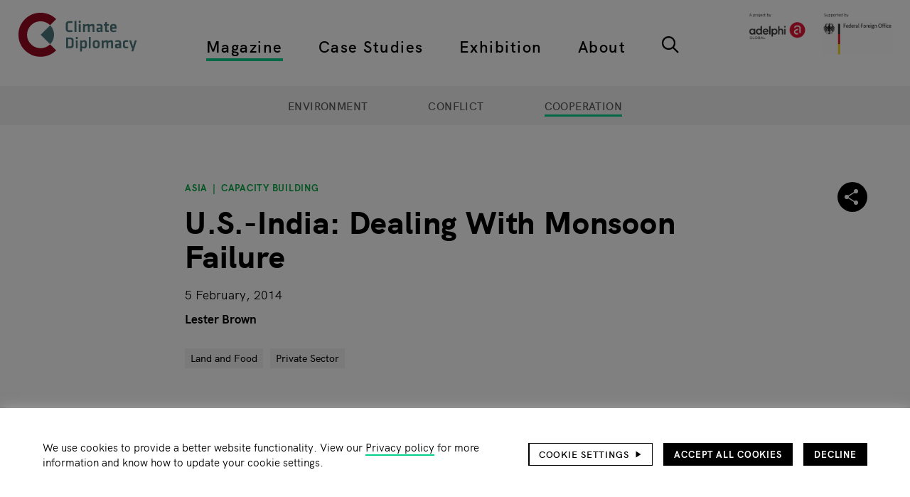

--- FILE ---
content_type: text/html; charset=UTF-8
request_url: https://climate-diplomacy.org/magazine/cooperation/us-india-dealing-monsoon-failure
body_size: 12902
content:
<!DOCTYPE html>
<html lang="en" dir="ltr" prefix="og: https://ogp.me/ns#">
  <head>
    <meta charset="utf-8" />
<noscript><style>form.antibot * :not(.antibot-message) { display: none !important; }</style>
</noscript><script>var _paq = _paq || [];(function(){var u=(("https:" == document.location.protocol) ? "https://matomo.adelphi.de/" : "https://matomo.adelphi.de/");_paq.push(["setSiteId", "23"]);_paq.push(["setTrackerUrl", u+"matomo.php"]);_paq.push(["setDoNotTrack", 1]);if (!window.matomo_search_results_active) {_paq.push(["trackPageView"]);}_paq.push(["setIgnoreClasses", ["no-tracking","colorbox"]]);_paq.push(["enableLinkTracking"]);var d=document,g=d.createElement("script"),s=d.getElementsByTagName("script")[0];g.type="text/javascript";g.defer=true;g.async=true;g.src=u+"matomo.js";s.parentNode.insertBefore(g,s);})();</script>
<link rel="canonical" href="https://climate-diplomacy.org/magazine/cooperation/us-india-dealing-monsoon-failure" />
<link rel="image_src" href="https://climate-diplomacy.org/themes/custom/climate/images/icons/climate-diplomacy.svg" />
<link rel="icon" href="https://climate-diplomacy.org/themes/custom/climate/images/favicon/favicon.ico" />
<link rel="icon" sizes="16x16" href="https://climate-diplomacy.org/themes/custom/climate/images/favicon/favicon-16x16.png" />
<link rel="icon" sizes="32x32" href="https://climate-diplomacy.org/themes/custom/climate/images/favicon/favicon-32x32.png" />
<link rel="apple-touch-icon" sizes="180x180" href="https://climate-diplomacy.org/themes/custom/climate/images/favicon/apple-touch-icon.png" />
<link rel="apple-touch-icon-precomposed" sizes="180x180" href="https://climate-diplomacy.org/themes/custom/climate/images/favicon/apple-touch-icon.png" />
<meta property="og:site_name" content="Climate-Diplomacy" />
<meta property="og:type" content="website" />
<meta property="og:url" content="https://climate-diplomacy.org/magazine/cooperation/us-india-dealing-monsoon-failure" />
<meta property="og:title" content="U.S.-India: Dealing With Monsoon Failure" />
<meta property="og:image" content="https://climate-diplomacy.org/themes/custom/climate/images/climate-diplomacy.png" />
<meta property="og:image:width" content="533" />
<meta property="og:image:height" content="202" />
<meta property="og:image:alt" content="Climate Diplomacy Logo" />
<meta name="twitter:site" content="@ClimateDiplo" />
<meta name="twitter:title" content="U.S.-India: Dealing With Monsoon Failure" />
<meta name="twitter:image" content="https://climate-diplomacy.org/themes/custom/climate/images/climate-diplomacy.png" />
<meta name="twitter:image:alt" content="Climate Diplomacy Logo" />
<meta name="google-site-verification" content="NhhItVSBGK_31gV5-g3iQqsQOzBnb2jDX3CB86bG1E4" />
<meta name="Generator" content="Drupal 10 (https://www.drupal.org)" />
<meta name="MobileOptimized" content="width" />
<meta name="HandheldFriendly" content="true" />
<meta name="viewport" content="width=device-width, initial-scale=1.0" />
<script>var _paq = _paq || [];
var consentGiven = false;
var complianceCookieName = 'adelphi_climate_compliance';
var cookieMatch = document.cookie.match(new RegExp('(^| )' + complianceCookieName + '=([^;]+)'));

_paq.push(['requireConsent']);

if(cookieMatch)
{
  var cookieValue = JSON.parse(decodeURIComponent(cookieMatch[2]));

  if (cookieValue === 2) {  var complianceCategoryCookieName = 'adelphi_climate_compliance-categories';
  var categoryCookieMatch = document.cookie.match(new RegExp('(^| )' + complianceCategoryCookieName + '=([^;]+)'));

  if(categoryCookieMatch)
  {
    var selectedCategories = JSON.parse(decodeURIComponent(categoryCookieMatch[2]));
    if (selectedCategories.indexOf("statistics") !== -1) {
      consentGiven = true;
    }
  }  }
}

if (consentGiven) {
  _paq.push(['setConsentGiven']);
} else {
  _paq.push(['disableCookies']);
}
</script>

    <title>U.S.-India: Dealing With Monsoon Failure | Climate-Diplomacy</title>
    <link rel="stylesheet" media="all" href="/sites/default/files/css/css_PwYrmeq_jzy9lrNkP_ox5vUAa6w4PDT5lLcBLzckwaI.css?delta=0&amp;language=en&amp;theme=climate&amp;include=eJxtzOEOwiAMBOAXYvSRSGF1qyuUQFH39ho39Y9_7pIvl8NiHNUAj_YXbdkl4YxGsIhGlKnbLlwWl1Q3ppC0GBULUTRt1ODg6eTp5Ne6EcxtVBSPV3w4GuH7kKswlkTwD0PERq5iw6VhXfvn5Sd-lDqicF9pdn3vRhkidnI3pnuHd_qs8xB6AuNOWD0" />
<link rel="stylesheet" media="all" href="/sites/default/files/css/css_2pIGX2I0uKd2YlmdsqPX4X8E_MY9H9WfwDJDpS9jyTw.css?delta=1&amp;language=en&amp;theme=climate&amp;include=eJxtzOEOwiAMBOAXYvSRSGF1qyuUQFH39ho39Y9_7pIvl8NiHNUAj_YXbdkl4YxGsIhGlKnbLlwWl1Q3ppC0GBULUTRt1ODg6eTp5Ne6EcxtVBSPV3w4GuH7kKswlkTwD0PERq5iw6VhXfvn5Sd-lDqicF9pdn3vRhkidnI3pnuHd_qs8xB6AuNOWD0" />

    
  </head>
  <body>
        <a href="#main-content" class="visually-hidden focusable">
      Skip to main content
    </a>
    
      <div class="dialog-off-canvas-main-canvas" data-off-canvas-main-canvas>
    <div class="page">
    


<header class="site-header" id="site-header" role="banner" aria-labelledby="site-header-headline">
  
  
<h1 id="site-header-headline" class="visually-hidden heading heading--1">Header</h1>

    <div class="site-header__logo site-header__logo--mobile">
      <div>
    
        
      
<div class="site-branding">
        <a href="/" class="site-branding__logo wrapper-link" rel="home" title="Home"><img src="/themes/custom/climate/logo.svg" alt="Home" class="image" />
</a>
      </div>
  </div>

  </div>

    <div class="site-header__secondary-logo site-header__secondary-logo--mobile">
      <div>
    
        
        <a href="https://www.adelphi.de" target="_blank" rel="nofollow" class="wrapper-link">
    <img loading="eager" src="/sites/default/files/2024-12/logos_adelphi_global_and_german_federal_foreign_office.png" width="2048" height="607" alt="logos adelphi global and german federal foreign office" />


</a>
  </div>

  </div>


  <div class="site-header__wrapper">
      <div class="site-header__logo">
      <div>
    
        
      
<div class="site-branding">
        <a href="/" class="site-branding__logo wrapper-link" rel="home" title="Home"><img src="/themes/custom/climate/logo.svg" alt="Home" class="image" />
</a>
      </div>
  </div>

  </div>

    <div class="site-header__primary-nav-wrapper">
      <div class="site-header__primary-nav">
        <nav role="navigation" aria-labelledby="block-climate-top-main-navigation-menu" id="block-climate-top-main-navigation">
            
  <h2 class="visually-hidden" id="block-climate-top-main-navigation-menu">Top main navigation</h2>
  

        

  
            <ul class="main-menu">
                                <li class="main-menu__item main-menu__item--lvl-0 main-menu__item--active-trail">
                          <div class="main-menu__item-header">
                                        <a href="/magazine" class="main-menu__item-link main-menu__item-link--lvl-0" title="Articles, reports, videos and podcasts on Environment, Conflict and Cooperation" data-drupal-link-system-path="node/4971">Magazine</a>
                
                                </div>
                                  </li>
                            <li class="main-menu__item main-menu__item--lvl-0">
                          <div class="main-menu__item-header">
                                        <a href="/case-studies" title="Advanced tool with conceptual models on conflict and cooperation processes related to environmental change" class="main-menu__item-link main-menu__item-link--lvl-0" data-drupal-link-system-path="search/factbook">Case Studies</a>
                
                                </div>
                                  </li>
                            <li class="main-menu__item main-menu__item--lvl-0">
                          <div class="main-menu__item-header">
                                        <a href="/exhibition" title="Introductory tool to learn about how climate affects conflict, and how cooperation can help" class="main-menu__item-link main-menu__item-link--lvl-0" data-drupal-link-system-path="node/4972">Exhibition</a>
                
                                </div>
                                  </li>
                            <li class="main-menu__item main-menu__item--lvl-0">
                          <div class="main-menu__item-header">
                                        <a href="/about" class="main-menu__item-link main-menu__item-link--lvl-0" title="All about the Climate Diplomacy Initiative, our focus areas and activities" data-drupal-link-system-path="node/4996">About</a>
                
                                </div>
                                  </li>
                            <li class="main-menu__item main-menu__item--lvl-0">
                          <div class="main-menu__item-header">
                        <a href="/search" title="Type in keywords or use the filter options" class="main-menu icon-button icon-button--search" data-drupal-link-system-path="search">  <svg class="icon-button__icon icon icon--search">
      <use xlink:href="/themes/custom/climate/images/icons-symbol.svg?d4b140c2#search"/>
  </svg>
    </a>
                                </div>
                                  </li>
              </ul>
  
  </nav>

      </div>
    </div>
    <div class="site-header__secondary-nav-wrapper">
      <div class="site-header__secondary-nav">
        <nav role="navigation" aria-labelledby="block-climate-top-footer-navigation-menu" id="block-climate-top-footer-navigation">
            
  <h2 class="visually-hidden" id="block-climate-top-footer-navigation-menu">Top footer navigation</h2>
  

        

            <ul class="service-menu">
                                <li class="service-menu__item service-menu__item--lvl-0">
                          <div class="service-menu__item-header">
                                  <a href="/search?term=&amp;filter%5Btype_fct%5D%5B0%5D=Event" title="Events on Climate Diplomacy" class="service-menu__item-link service-menu__item-link--lvl-0" data-drupal-link-query="{&quot;filter&quot;:{&quot;type_fct&quot;:[&quot;Event&quot;]},&quot;term&quot;:&quot;&quot;}" data-drupal-link-system-path="search">Events</a>
                                              </div>
                                  </li>
                            <li class="service-menu__item service-menu__item--lvl-0">
                          <div class="service-menu__item-header">
                                  <a href="https://climate-diplomacy.org/careers" class="service-menu__item-link service-menu__item-link--lvl-0" title="Careers">Careers</a>
                                              </div>
                                  </li>
                            <li class="service-menu__item service-menu__item--lvl-0">
                          <div class="service-menu__item-header">
                                  <a href="/privacy-policy" class="service-menu__item-link service-menu__item-link--lvl-0" data-drupal-link-system-path="node/5082">Privacy policy</a>
                                              </div>
                                  </li>
                            <li class="service-menu__item service-menu__item--lvl-0">
                          <div class="service-menu__item-header">
                                  <a href="/imprint" class="service-menu__item-link service-menu__item-link--lvl-0" data-drupal-link-system-path="node/5081">Imprint</a>
                                              </div>
                                  </li>
                            <li class="service-menu__item service-menu__item--lvl-0">
                          <div class="service-menu__item-header">
                                  <a href="https://climate-diplomacy.org/contact-us" class="service-menu__item-link service-menu__item-link--lvl-0" title="Contact us">Contact us</a>
                                              </div>
                                  </li>
              </ul>
  
  </nav>

      </div>
    </div>
      <div class="site-header__secondary-logo">
      <div>
    
        
        <a href="https://www.adelphi.de" target="_blank" rel="nofollow" class="wrapper-link">
    <img loading="eager" src="/sites/default/files/2024-12/logos_adelphi_global_and_german_federal_foreign_office.png" width="2048" height="607" alt="logos adelphi global and german federal foreign office" />


</a>
  </div>

  </div>

  </div>

  <div class="site-header__actions-wrapper">
          <button class="site-header__nav-toggle site-header__action-item icon-button icon-button--menu" aria-haspopup="menu" aria-label="Main navigation">  <svg class="icon-button__icon icon icon--menu">
      <use xlink:href="/themes/custom/climate/images/icons-symbol.svg?d4b140c2#menu"/>
  </svg>
      <svg class="icon-button__active-icon icon icon--menu-close">
      <use xlink:href="/themes/custom/climate/images/icons-symbol.svg?d4b140c2#menu-close"/>
  </svg>
    </button>
    


  
      <a class="scroll-to-top icon-button icon-button--arrow-up" data-observe="#site-header" href="#site-header">  <svg class="icon-button__icon icon icon--arrow-up">
      <use xlink:href="/themes/custom/climate/images/icons-symbol.svg?d4b140c2#arrow-up"/>
  </svg>
    </a>
  </div>
</header>


  <main role="main" aria-labelledby="main-content-headline">
    
  
<h1 id="main-content-headline" class="visually-hidden heading heading--1">Main page content</h1>
    <a id="main-content" tabindex="-1"></a>
                                    



<div class="section section--background-lightgray section--v-tiny-spacing section--not-printable section--sticky">
<div class="section__wrapper outer-wrapper">
        <div class="section__content">
      

            <ul class="sub-menu--center sub-menu--uppercase sub-menu--large sub-menu">
                                <li class="sub-menu__item sub-menu__item--lvl-0">
                          <div class="sub-menu__item-header">
                                  <a href="/magazine/environment" class="sub-menu__item-link sub-menu__item-link--lvl-0" data-drupal-link-system-path="search/rubric_environment">Environment</a>
                                              </div>
                                  </li>
                            <li class="sub-menu__item sub-menu__item--lvl-0">
                          <div class="sub-menu__item-header">
                                  <a href="/magazine/conflict" class="sub-menu__item-link sub-menu__item-link--lvl-0" data-drupal-link-system-path="search/rubric_conflict">Conflict</a>
                                              </div>
                                  </li>
                            <li class="sub-menu__item sub-menu__item--lvl-0 sub-menu__item--active-trail">
                          <div class="sub-menu__item-header">
                                  <a href="/magazine/cooperation" class="sub-menu__item-link sub-menu__item-link--lvl-0" data-drupal-link-system-path="search/rubric_cooperation">Cooperation</a>
                                              </div>
                                  </li>
              </ul>
  
    </div>
    </div>
</div>

      
      
          <div>
    <div data-drupal-messages-fallback class="hidden"></div>

  </div>

      <div>
      <div id="block-climate-content">
    
        
          




<article class="article">
  <div class="article__top-area outer-wrapper">
    <div class="article__top-content collapse-first-and-last-spacing">
            <div class="article__super-title">
      
  <ul class="list list--pipe"><li class="list__item"><a href="/search?filter%5Bregion_fct%5D%5B0%5D=Asia" rel="nofollow">Asia</a></li><li class="list__item"><a href="/search?filter%5Btopic_fct%5D%5B0%5D=Capacity%20Building" rel="nofollow">Capacity Building</a></li></ul>

    </div>
    
  
<h2 class="article__title heading heading--1"><span>U.S.-India: Dealing With Monsoon Failure</span>
</h2>
      <div class="article__created">
      
  <time datetime="2014-02-05T23:00:00UTC" class="time">5 February, 2014</time>

    </div>
        <div class="article__authors">
      <div class="text-formatted text-formatted--format-editorial">
    
  <div class="list list--comma"><div class="list__item"><span>Lester Brown</span></div></div>

</div>

    </div>
        <div class="article__tags">
                        
  
  <ul class="list list--tags-row"><li class="list__item">  <a href="/search?filter%5Btopic_fct%5D%5B0%5D=Land%20and%20Food" rel="nofollow" class="tag">  <span class="tag__content">Land and Food</span>
  </a>
</li><li class="list__item">  <a href="/search?filter%5Btopic_fct%5D%5B0%5D=Private%20Sector" rel="nofollow" class="tag">  <span class="tag__content">Private Sector</span>
  </a>
</li></ul>

    </div>
      </div>
          <div class="article__social-share-menu">
          <div id="block-climate-social-share-menu">
    
        
                


  
<div class="toggle-share-menu">
        <button class="toggle-share-menu__button toggle-share-menu__toggle-button icon-button icon-button--share">  <svg class="icon-button__icon icon icon--share">
      <use xlink:href="/themes/custom/climate/images/icons-symbol.svg?d4b140c2#share"/>
  </svg>
      <svg class="icon-button__active-icon icon icon--close">
      <use xlink:href="/themes/custom/climate/images/icons-symbol.svg?d4b140c2#close"/>
  </svg>
    </button>
      <div class="toggle-share-menu__buttons">
                <a href="https://www.facebook.com/sharer/sharer.php?u=https%3A//climate-diplomacy.org/magazine/cooperation/us-india-dealing-monsoon-failure" target="_blank" rel="nofollow" class="toggle-share-menu__button toggle-share-menu__button--facebook icon-button icon-button--facebook" title="Share this site on Facebook">  <svg class="icon-button__icon icon icon--facebook">
      <use xlink:href="/themes/custom/climate/images/icons-symbol.svg?d4b140c2#facebook"/>
  </svg>
    </a>
                <a href="https://www.linkedin.com/sharing/share-offsite/?url=https%3A//climate-diplomacy.org/magazine/cooperation/us-india-dealing-monsoon-failure" target="_blank" rel="nofollow" class="toggle-share-menu__button toggle-share-menu__button--linkedin icon-button icon-button--linkedin" title="Share this site on LinkedIn">  <svg class="icon-button__icon icon icon--linkedin">
      <use xlink:href="/themes/custom/climate/images/icons-symbol.svg?d4b140c2#linkedin"/>
  </svg>
    </a>
                <a href="https://twitter.com/intent/tweet?url=https%3A//climate-diplomacy.org/magazine/cooperation/us-india-dealing-monsoon-failure" target="_blank" rel="nofollow" class="toggle-share-menu__button toggle-share-menu__button--twitter icon-button icon-button--twitter" title="Share this site on Twitter">  <svg class="icon-button__icon icon icon--twitter">
      <use xlink:href="/themes/custom/climate/images/icons-symbol.svg?d4b140c2#twitter"/>
  </svg>
    </a>
                    <button onclick="window.print()" title="Print this page" class="toggle-share-menu__button toggle-share-menu__button--print icon-button icon-button--print">  <svg class="icon-button__icon icon icon--print">
      <use xlink:href="/themes/custom/climate/images/icons-symbol.svg?d4b140c2#print"/>
  </svg>
    </button>
          </div>
  </div>

      </div>

      </div>
          </div>
  <div class="article__main-area">
        <div class="article__main-content">
          <div id="gQMTHJkGCmx_OetGJNYCyTsX5c0fSpeuK695PsoyyaY" class="section section--v-large-spacing"><div class="section__wrapper outer-wrapper"><div class="section__content"><div class="field field--name-field-text field--label-visually-hidden text-formatted text-formatted--format-editorial"><div><div class="grid grid--1-cols grid--indented-8-of-12"><div><p>The scene plays out in India.</p><p>At a reception, I met the head of Indian operations for Esso (now ExxonMobil). When I asked him how business was, he said it was great. In particular, diesel sales to fuel irrigation pumps were nearly double the previous year’s level. Why? Because farmers were pumping continuously to try to save their crops.</p><p>Soon after, I met an embassy staff person, an avid duck hunter. He usually took off a few weeks in the fall to go hunting on a lake up north. This year he had canceled his vacation because the lake was dry.</p><p>An agronomist who worked with the U.S. Agency for International Development (USAID) traveled extensively in rural India and often stopped his car in the countryside to take soil samples. But he complained to me that he could no longer get good core samples: the soil was so dry it crumbled and fell out of his auger as he withdrew it.</p><p>This was something that I had never seen in my years of farming. I became convinced that India faced a huge crop shortfall.</p><p>It was the fall of 1965 and I had come to India because the USAID mission in New Delhi had asked the U.S. Department of Agriculture (USDA) for someone to help them with an agricultural analysis.</p><p>What caught my attention in New Delhi right away was the condition of that year’s grain crop. The Indian government officially estimated grain demand for 1965 would be 95 million tons. I soon began to wonder whether a harvest anywhere near this amount would materialize. I found reports of drought in virtually every corner of the country. The drought appeared to be almost everywhere.</p><p>Since the United States was the dominant world grain supplier — the only country that could even think about filling a deficit of this scale — this warranted an urgent cable to alert my boss, the U.S. Secretary of Agriculture Orville Freeman. If a potential deficit of this magnitude was a real prospect, he needed the information as soon as possible.</p><p>However, if I were going to sound such an alarm, I needed to estimate the size of the deficit, despite having only fragmentary data. If my estimate of the deficit was too high, the United States would over mobilize and waste resources. But if my estimate was too low, that could lead to famine. I worked to strike the right tone in the cable to Freeman.</p><p>For the complete article, please see <a href="http://www.theglobalist.com/us-india-dealing-with-monsoon-failure/" target="_blank">The Globalist</a>.</p></div></div></div></div></div></div></div>
    
  </div>
  </div>
</article>

      </div>
  
<div class="section-container section-container--animation-fade">
      



<section class="views-element-container section section--v-large-spacing section--not-printable" id="block-climate-related-content-all">
<div class="section__wrapper outer-wrapper">
      

<h2 class="section__heading heading heading--block">Related content</h2>
        <div class="section__content">
      <div><div class="js-view-dom-id-79ade066b20827099bfe1a98e5795463179395d9b0ed4b35ef7b8bafaccca89c view view--related-content view--display-all">
      
        

    
      
      
                  <div class="view__content">
                                                                                                                                                                                  
    


  
  
  
<section class="slider slider--mode-carousel slider--animation-fade" id="slider-related_content-view-" data-config="{&quot;mode&quot;:&quot;carousel&quot;,&quot;axis&quot;:&quot;horizontal&quot;,&quot;items&quot;:1,&quot;gutter&quot;:20,&quot;edgePadding&quot;:0,&quot;slideBy&quot;:&quot;page&quot;,&quot;controls&quot;:false,&quot;nav&quot;:true,&quot;navAsThumbnails&quot;:false,&quot;speed&quot;:600,&quot;autoplay&quot;:false,&quot;loop&quot;:false,&quot;rewind&quot;:true,&quot;autoHeight&quot;:true,&quot;responsive&quot;:{&quot;768&quot;:{&quot;items&quot;:3,&quot;gutter&quot;:46},&quot;1280&quot;:{&quot;items&quot;:3,&quot;gutter&quot;:40}},&quot;lazyload&quot;:true,&quot;lazyloadSelector&quot;:&quot;.teaser-group img[loading=\&quot;lazy\&quot;]&quot;,&quot;touch&quot;:true,&quot;mouseDrag&quot;:false,&quot;swipeAngle&quot;:15,&quot;preventActionWhenRunning&quot;:true,&quot;preventScrollOnTouch&quot;:&quot;auto&quot;,&quot;container&quot;:&quot;#slider-related_content-view- &gt; .slider__container&quot;,&quot;navContainer&quot;:&quot;#slider-related_content-view- &gt; .slider__navigation&quot;}">
            <nav aria-label="Related content pagination" class="slider__navigation">
                                  <button data-nav="0" tabindex="-1" class="slider__navigation-item button" style="display: none"></button>
                                  <button data-nav="1" tabindex="-1" class="slider__navigation-item button" style="display: none"></button>
                                  <button data-nav="2" tabindex="-1" class="slider__navigation-item button" style="display: none"></button>
                                  <button data-nav="3" tabindex="-1" class="slider__navigation-item button" style="display: none"></button>
                                  <button data-nav="4" tabindex="-1" class="slider__navigation-item button" style="display: none"></button>
                                  <button data-nav="5" tabindex="-1" class="slider__navigation-item button" style="display: none"></button>
                                  <button data-nav="6" tabindex="-1" class="slider__navigation-item button" style="display: none"></button>
                                  <button data-nav="7" tabindex="-1" class="slider__navigation-item button" style="display: none"></button>
                                  <button data-nav="8" tabindex="-1" class="slider__navigation-item button" style="display: none"></button>
              </nav>
            <div class="teaser-group teaser-group--hover-move slider__container">
              <div class="teaser-group__item slider__item">



<article class="teaser">
      <div class="teaser__image">
          <a href="/magazine/environment/why-wall-street-investors-and-chinese-firms-are-buying-farmland-all-over-world" class="wrapper-link" hreflang="en"><img src="/themes/custom/climate/images/teaser-placeholder.svg" alt="Default teaser image" title="Default teaser image" />
</a>

    </div>
        
  <ul class="teaser__categories list list--pipe"><li class="list__item"><a href="/search?filter%5Bregion_fct%5D%5B0%5D=Asia" rel="nofollow">Asia</a></li><li class="list__item"><a href="/search?filter%5Btopic_fct%5D%5B0%5D=Land%20and%20Food" rel="nofollow">Land and Food</a></li></ul>
    

<h3 class="teaser__title heading">  <a href="/magazine/environment/why-wall-street-investors-and-chinese-firms-are-buying-farmland-all-over-world" class="wrapper-link teaser__title-link" hreflang="en"><span>Why Wall Street investors and Chinese firms are buying farmland all over the world</span>
</a>
</h3>
      <div class="teaser__text-block">
              <div class="teaser__text-image">
              <a href="/magazine/environment/why-wall-street-investors-and-chinese-firms-are-buying-farmland-all-over-world" class="wrapper-link" hreflang="en"><img src="/themes/custom/climate/images/teaser-placeholder.svg" alt="Default teaser image" title="Default teaser image" />
</a>

        </div>
                    <div class="teaser__text">
          
        </div>
          </div>
    </article>
</div>
              <div class="teaser-group__item slider__item">



<article class="teaser">
      <div class="teaser__image">
          <a href="/magazine/environment/southeast-asias-haze-problem-why-so-hard-solve" class="wrapper-link" hreflang="en"><img src="/themes/custom/climate/images/teaser-placeholder.svg" alt="Default teaser image" title="Default teaser image" />
</a>

    </div>
        
  <ul class="teaser__categories list list--pipe"><li class="list__item"><a href="/search?filter%5Bregion_fct%5D%5B0%5D=Asia" rel="nofollow">Asia</a></li><li class="list__item"><a href="/search?filter%5Btopic_fct%5D%5B0%5D=Land%20and%20Food" rel="nofollow">Land and Food</a></li></ul>
    

<h3 class="teaser__title heading">  <a href="/magazine/environment/southeast-asias-haze-problem-why-so-hard-solve" class="wrapper-link teaser__title-link" hreflang="en"><span>Southeast Asia&#039;s Haze Problem: Why So Hard To Solve?</span>
</a>
</h3>
      <div class="teaser__text-block">
              <div class="teaser__text-image">
              <a href="/magazine/environment/southeast-asias-haze-problem-why-so-hard-solve" class="wrapper-link" hreflang="en"><img src="/themes/custom/climate/images/teaser-placeholder.svg" alt="Default teaser image" title="Default teaser image" />
</a>

        </div>
                    <div class="teaser__text">
          <div class="field field--name-field-teaser-text field--label-visually-hidden text-formatted"><p>Haze from Indonesian fires has again blanketed Singapore and Malaysia. Prevention strategies are improving, but will likely take years to become truly effective...</p></div>
        </div>
          </div>
    </article>
</div>
              <div class="teaser-group__item slider__item">



<article class="teaser">
      <div class="teaser__image">
          <a href="/magazine/environment/china-brazil-jointly-address-climate-issues-sustainable-growth" class="wrapper-link" hreflang="en"><img src="/themes/custom/climate/images/teaser-placeholder.svg" alt="Default teaser image" title="Default teaser image" />
</a>

    </div>
        
  <ul class="teaser__categories list list--pipe"><li class="list__item"><a href="/search?filter%5Bregion_fct%5D%5B0%5D=Asia" rel="nofollow">Asia</a></li><li class="list__item"><a href="/search?filter%5Btopic_fct%5D%5B0%5D=Energy" rel="nofollow">Energy</a></li></ul>
    

<h3 class="teaser__title heading">  <a href="/magazine/environment/china-brazil-jointly-address-climate-issues-sustainable-growth" class="wrapper-link teaser__title-link" hreflang="en"><span>China, Brazil to jointly address climate issues for sustainable growth</span>
</a>
</h3>
      <div class="teaser__text-block">
              <div class="teaser__text-image">
              <a href="/magazine/environment/china-brazil-jointly-address-climate-issues-sustainable-growth" class="wrapper-link" hreflang="en"><img src="/themes/custom/climate/images/teaser-placeholder.svg" alt="Default teaser image" title="Default teaser image" />
</a>

        </div>
                    <div class="teaser__text">
          
        </div>
          </div>
    </article>
</div>
              <div class="teaser-group__item slider__item">



<article class="teaser">
      <div class="teaser__image">
          <a href="/magazine/environment/building-climate-resilience-conflict-affected-states-neglected-agenda" class="wrapper-link" hreflang="en"><img src="/themes/custom/climate/images/teaser-placeholder.svg" alt="Default teaser image" title="Default teaser image" />
</a>

    </div>
        
  <ul class="teaser__categories list list--pipe"><li class="list__item"><a href="/search?filter%5Bregion_fct%5D%5B0%5D=Asia" rel="nofollow">Asia</a></li><li class="list__item"><a href="/search?filter%5Btopic_fct%5D%5B0%5D=Capacity%20Building" rel="nofollow">Capacity Building</a></li></ul>
    

<h3 class="teaser__title heading">  <a href="/magazine/environment/building-climate-resilience-conflict-affected-states-neglected-agenda" class="wrapper-link teaser__title-link" hreflang="en"><span>Building Climate Resilience in Conflict-Affected States: A Neglected Agenda</span>
</a>
</h3>
      <div class="teaser__text-block">
              <div class="teaser__text-image">
              <a href="/magazine/environment/building-climate-resilience-conflict-affected-states-neglected-agenda" class="wrapper-link" hreflang="en"><img src="/themes/custom/climate/images/teaser-placeholder.svg" alt="Default teaser image" title="Default teaser image" />
</a>

        </div>
                    <div class="teaser__text">
          
        </div>
          </div>
    </article>
</div>
              <div class="teaser-group__item slider__item">

  

<article class="teaser teaser--image-float">
      <div class="teaser__image">
          <a href="/magazine/environment/report-conflict-climate-affect-food-security" class="wrapper-link" hreflang="en"><div class="outline-box">
  <img src="/themes/custom/climate/images/teaser-placeholder.svg" alt="Default teaser image" title="Default teaser image" />

</div>
</a>

    </div>
        
  <ul class="teaser__categories list list--pipe"><li class="list__item"><a href="/search?filter%5Bregion_fct%5D%5B0%5D=Sub-Saharan%20Africa" rel="nofollow">Sub-Saharan Africa</a></li><li class="list__item"><a href="/search?filter%5Btopic_fct%5D%5B0%5D=Land%20and%20Food" rel="nofollow">Land and Food</a></li></ul>
    

<h3 class="teaser__title heading">  <a href="/magazine/environment/report-conflict-climate-affect-food-security" class="wrapper-link teaser__title-link" hreflang="en"><span>Report: Conflict, Climate Affect Food Security</span>
</a>
</h3>
      <div class="teaser__text-block">
              <div class="teaser__text-image">
              <a href="/magazine/environment/report-conflict-climate-affect-food-security" class="wrapper-link" hreflang="en"><div class="outline-box">
  <img src="/themes/custom/climate/images/teaser-placeholder.svg" alt="Default teaser image" title="Default teaser image" />

</div>
</a>

        </div>
                    <div class="teaser__text">
          
        </div>
          </div>
    </article>
</div>
              <div class="teaser-group__item slider__item">



<article class="teaser">
      <div class="teaser__image">
          <a href="/magazine/environment/farmers-drought-and-gas-development-australia" class="wrapper-link" hreflang="en"><img src="/themes/custom/climate/images/teaser-placeholder.svg" alt="Default teaser image" title="Default teaser image" />
</a>

    </div>
        
  <ul class="teaser__categories list list--pipe"><li class="list__item"><a href="/search?filter%5Bregion_fct%5D%5B0%5D=Asia" rel="nofollow">Asia</a></li><li class="list__item"><a href="/search?filter%5Btopic_fct%5D%5B0%5D=Forests%20and%20Biodiversity" rel="nofollow">Forests and Biodiversity</a></li></ul>
    

<h3 class="teaser__title heading">  <a href="/magazine/environment/farmers-drought-and-gas-development-australia" class="wrapper-link teaser__title-link" hreflang="en"><span>Farmers, Drought and Gas Development in Australia</span>
</a>
</h3>
      <div class="teaser__text-block">
              <div class="teaser__text-image">
              <a href="/magazine/environment/farmers-drought-and-gas-development-australia" class="wrapper-link" hreflang="en"><img src="/themes/custom/climate/images/teaser-placeholder.svg" alt="Default teaser image" title="Default teaser image" />
</a>

        </div>
                    <div class="teaser__text">
          
        </div>
          </div>
    </article>
</div>
              <div class="teaser-group__item slider__item">



<article class="teaser">
      <div class="teaser__image">
          <a href="/magazine/cooperation/rising-challenge" class="wrapper-link" hreflang="en"><img src="/themes/custom/climate/images/teaser-placeholder.svg" alt="Default teaser image" title="Default teaser image" />
</a>

    </div>
        
  <ul class="teaser__categories list list--pipe"><li class="list__item"><a href="/search?filter%5Bregion_fct%5D%5B0%5D=North%20America" rel="nofollow">North America</a></li><li class="list__item"><a href="/search?filter%5Btopic_fct%5D%5B0%5D=Private%20Sector" rel="nofollow">Private Sector</a></li></ul>
    

<h3 class="teaser__title heading">  <a href="/magazine/cooperation/rising-challenge" class="wrapper-link teaser__title-link" hreflang="en"><span>Rising to the Challenge</span>
</a>
</h3>
      <div class="teaser__text-block">
              <div class="teaser__text-image">
              <a href="/magazine/cooperation/rising-challenge" class="wrapper-link" hreflang="en"><img src="/themes/custom/climate/images/teaser-placeholder.svg" alt="Default teaser image" title="Default teaser image" />
</a>

        </div>
                    <div class="teaser__text">
          
        </div>
          </div>
    </article>
</div>
              <div class="teaser-group__item slider__item">



<article class="teaser">
      <div class="teaser__image">
          <a href="/magazine/cooperation/modi-obama-back-success-2015-climate-treaty" class="wrapper-link" hreflang="en"><img src="/themes/custom/climate/images/teaser-placeholder.svg" alt="Default teaser image" title="Default teaser image" />
</a>

    </div>
        
  <ul class="teaser__categories list list--pipe"><li class="list__item"><a href="/search?filter%5Bregion_fct%5D%5B0%5D=Asia" rel="nofollow">Asia</a></li><li class="list__item"><a href="/search?filter%5Btopic_fct%5D%5B0%5D=Capacity%20Building" rel="nofollow">Capacity Building</a></li></ul>
    

<h3 class="teaser__title heading">  <a href="/magazine/cooperation/modi-obama-back-success-2015-climate-treaty" class="wrapper-link teaser__title-link" hreflang="en"><span>Modi, Obama back success of 2015 climate treaty</span>
</a>
</h3>
      <div class="teaser__text-block">
              <div class="teaser__text-image">
              <a href="/magazine/cooperation/modi-obama-back-success-2015-climate-treaty" class="wrapper-link" hreflang="en"><img src="/themes/custom/climate/images/teaser-placeholder.svg" alt="Default teaser image" title="Default teaser image" />
</a>

        </div>
                    <div class="teaser__text">
          
        </div>
          </div>
    </article>
</div>
              <div class="teaser-group__item slider__item">



<article class="teaser">
      <div class="teaser__image">
          <a href="/magazine/cooperation/break-barriers-give-women-more-access-climate-finance" class="wrapper-link" hreflang="en"><img src="/themes/custom/climate/images/teaser-placeholder.svg" alt="Default teaser image" title="Default teaser image" />
</a>

    </div>
        
  <ul class="teaser__categories list list--pipe"><li class="list__item"><a href="/search?filter%5Bregion_fct%5D%5B0%5D=Asia" rel="nofollow">Asia</a></li><li class="list__item"><a href="/search?filter%5Btopic_fct%5D%5B0%5D=Gender" rel="nofollow">Gender</a></li></ul>
    

<h3 class="teaser__title heading">  <a href="/magazine/cooperation/break-barriers-give-women-more-access-climate-finance" class="wrapper-link teaser__title-link" hreflang="en"><span>To break barriers, give women more access to climate finance</span>
</a>
</h3>
      <div class="teaser__text-block">
              <div class="teaser__text-image">
              <a href="/magazine/cooperation/break-barriers-give-women-more-access-climate-finance" class="wrapper-link" hreflang="en"><img src="/themes/custom/climate/images/teaser-placeholder.svg" alt="Default teaser image" title="Default teaser image" />
</a>

        </div>
                    <div class="teaser__text">
          
        </div>
          </div>
    </article>
</div>
          </div>
  </section>

        </div>
          
    
      
      
      </div>
</div>

    </div>
    </div>
</section>

  </div>





<div class="section section--background-neongreen section--v-regular-spacing">
<div class="section__wrapper outer-wrapper">
        <div class="section__content">
        
  
<div class="newsletter-subscription">
  <div class="newsletter-subscription__heading" id="newsletter-subscription">
          <span class="newsletter-subscription__headline">Newsletter subscription</span>
              <span class="newsletter-subscription__sub-headline">Sign up for news on environment, conflict and cooperation.</span>
      </div>
  <div class="newsletter-subscription__body">
          <div class="newsletter-subscription__form-wrapper">
        <form class="superwebmailer-subscription-form antibot newsletter-subscription__form" data-drupal-selector="superwebmailer-subscription-form" data-action="/magazine/cooperation/us-india-dealing-monsoon-failure" action="/antibot" method="post" id="superwebmailer-subscription-form" accept-charset="UTF-8">
  <noscript>
  <div class="antibot-no-js antibot-message antibot-message-warning">You must have JavaScript enabled to use this form.</div>
</noscript>
<div id="newsletter-subscription-form-messages" class="result_message js-form-wrapper form-wrapper" data-drupal-selector="edit-messages"></div>
<div class="js-form-item form-item js-form-type-textfield form-item--first-name js-form-item-first-name form-item--no-label">
      <label for="edit-first-name" class="form-item__label visually-hidden">First name</label>
        <input data-drupal-selector="edit-first-name" type="text" id="edit-first-name" name="first_name" value="" size="60" maxlength="128" placeholder="First name (opt.)" class="form-text input"/>


        </div>
<input data-drupal-selector="edit-honeypot-time" type="hidden" name="honeypot_time" value="u1H8U4ccK1xCBhm8T_PRDso124r1T1WLwCG_4O5i44c" class="input"/>

<input autocomplete="off" data-drupal-selector="form-wmfrl3ccmzrtcocgqu6efgov3qfnm9edpwfuxv97-ru" type="hidden" name="form_build_id" value="form-WMFrl3ccmzrtcocgqU6EfGoV3qfnM9EDpWFuXV97-RU" class="input"/>

<input data-drupal-selector="edit-superwebmailer-subscription-form" type="hidden" name="form_id" value="superwebmailer_subscription_form" class="input"/>

<input data-drupal-selector="edit-antibot-key" type="hidden" name="antibot_key" value="" class="input"/>

<div class="js-form-item form-item js-form-type-textfield form-item--surname js-form-item-surname form-item--no-label">
      <label for="edit-surname" class="form-item__label visually-hidden">Surname</label>
        <input data-drupal-selector="edit-surname" type="text" id="edit-surname" name="surname" value="" size="60" maxlength="128" placeholder="Surname (opt.)" class="form-text input"/>


        </div>
<div class="js-form-item form-item js-form-type-email form-item--mail js-form-item-mail form-item--no-label">
        <input data-drupal-selector="edit-mail" type="email" id="edit-mail" name="mail" value="" size="60" maxlength="254" placeholder="Email address*" class="form-email required input" required="required" aria-required="true"/>


        </div>
<div class="before-privacy-policy js-form-wrapper form-wrapper" data-drupal-selector="edit-before-privacy-policy" id="edit-before-privacy-policy"><label class="before-privacy-policy__label form-item__label" data-drupal-selector="edit-label" for="edit-label">Privacy policy</label>When you are asked to submit personal information while using our services, you are free to choose whether or not to provide this. Your personal details will be stored and used in accordance with German data protection regulations. Any personal details collected as part of this newsletter subscription will be used for the purpose of processing the subscription and dealing with your enquiries. Your details will not be passed onto third parties. No use will be made of your details for consulting purposes, for advertising or for market research. If you cancel your subscription, all your personal details will be deleted from our database.</div>
<div class="js-form-item form-item js-form-type-checkbox form-item--privacy-policy js-form-item-privacy-policy">
        <span class="checkbox__wrapper">
  <input data-drupal-selector="edit-privacy-policy" type="checkbox" id="edit-privacy-policy" name="privacy_policy" value="OK" class="form-checkbox required checkbox__input" required="required" aria-required="true" />
  <label class="checkbox" for="edit-privacy-policy" aria-hidden="true">
    <svg class="checkbox__check icon icon--check">
      <use xlink:href="/themes/custom/climate/images/icons-symbol.svg?d4b140c2#check"/>
  </svg>
  </label>
</span>

        <label for="edit-privacy-policy" class="form-item__label form-item__option js-form-required form-item__label--required"><a href="https://www.climate-diplomacy.org/privacy-policy" target="_blank">I agree with the delivery of the newsletter.</a></label>
      </div>
<div class="after-privacy-policy js-form-wrapper form-wrapper" data-drupal-selector="edit-after-privacy-policy" id="edit-after-privacy-policy">You can revoke your consent to the site operator at any time by unsubscribing from the newsletter. An unsubscribe function is also at the bottom of every newsletter.</div>
<div data-drupal-selector="edit-actions" class="form-actions js-form-wrapper form-wrapper" id="edit-actions">      <button data-drupal-selector="edit-submit" type="submit" id="edit-submit" name="op" value="Subscribe" class="button button--primary js-form-submit form-submit">Subscribe</button>
</div>
<div class="message-textfield js-form-wrapper form-wrapper" style="display: none !important;"><div class="js-form-item form-item js-form-type-textfield form-item--message js-form-item-message">
      <label for="edit-message" class="form-item__label form-item__label--before">Leave this field blank</label>
        <input autocomplete="off" data-drupal-selector="edit-message" type="text" id="edit-message" name="message" value="" size="20" maxlength="128" class="form-text input"/>


        </div>
</div>

</form>

      </div>
                <a href="/search?filter%5Btype_fct%5D%5B0%5D=Newsletter" class="newsletter-subscription__archive-link icon-button icon-button--arrow-go icon-button--text-before">  <svg class="icon-button__icon icon icon--arrow-go">
      <use xlink:href="/themes/custom/climate/images/icons-symbol.svg?d4b140c2#arrow-go"/>
  </svg>
        <span class="icon-button__text ">Go to newsletter archive</span>
  </a>
      </div>
</div>

    </div>
    </div>
</div>

  </div>

  </main>

      <footer role="contentinfo" aria-labelledby="site-footer-headline">
                  
  
<h1 id="site-footer-headline" class="visually-hidden heading heading--1">Footer</h1>
      



<div class="section section--background-darkgrey">
<div class="section__wrapper">
        <div class="section__content">
              
<div class="site-footer outer-wrapper">
  <div class="site-footer__logo">
            <svg class="icon icon--climate-diplomacy">
      <use xlink:href="/themes/custom/climate/images/icons-symbol.svg?d4b140c2#climate-diplomacy"/>
  </svg>
      
  </div>
  <div class="site-footer__menus"><div class="site-footer__menu-item site-footer__menu-item--1"><nav role="navigation" aria-labelledby="block-climate-bottom-main-navigation-menu" id="block-climate-bottom-main-navigation">
            
  <h2 class="visually-hidden" id="block-climate-bottom-main-navigation-menu">Bottom main navigation</h2>
  

        

            <ul class="service-menu">
                                <li class="service-menu__item service-menu__item--lvl-0 service-menu__item--active-trail">
                          <div class="service-menu__item-header">
                                  <a href="/magazine" class="service-menu__item-link service-menu__item-link--lvl-0" title="Articles, reports, videos and podcasts on Environment, Conflict and Cooperation" data-drupal-link-system-path="node/4971">Magazine</a>
                                              </div>
                                  </li>
                            <li class="service-menu__item service-menu__item--lvl-0">
                          <div class="service-menu__item-header">
                                  <a href="/case-studies" title="Advanced tool with conceptual models on conflict and cooperation processes related to environmental change" class="service-menu__item-link service-menu__item-link--lvl-0" data-drupal-link-system-path="search/factbook">Case Studies</a>
                                              </div>
                                  </li>
                            <li class="service-menu__item service-menu__item--lvl-0">
                          <div class="service-menu__item-header">
                                  <a href="/exhibition" title="Introductory tool to learn about how climate affects conflict, and how cooperation can help" class="service-menu__item-link service-menu__item-link--lvl-0" data-drupal-link-system-path="node/4972">Exhibition</a>
                                              </div>
                                  </li>
                            <li class="service-menu__item service-menu__item--lvl-0">
                          <div class="service-menu__item-header">
                                  <a href="/about" class="service-menu__item-link service-menu__item-link--lvl-0" title="All about the Climate Diplomacy Initiative, our focus areas and activities" data-drupal-link-system-path="node/4996">About</a>
                                              </div>
                                  </li>
                            <li class="service-menu__item service-menu__item--lvl-0">
                          <div class="service-menu__item-header">
                                  <a href="/search" title="Type in keywords or use the filter options" class="service-menu__item-link service-menu__item-link--lvl-0" data-drupal-link-system-path="search">Search</a>
                                              </div>
                                  </li>
              </ul>
  
  </nav>
</div><div class="site-footer__menu-item site-footer__menu-item--2"><nav role="navigation" aria-labelledby="block-climate-bottom-footer-navigation-menu" id="block-climate-bottom-footer-navigation">
            
  <h2 class="visually-hidden" id="block-climate-bottom-footer-navigation-menu">Bottom footer navigation</h2>
  

        

            <ul class="service-menu">
                                <li class="service-menu__item service-menu__item--lvl-0">
                          <div class="service-menu__item-header">
                                  <a href="/search?term=&amp;filter%5Btype_fct%5D%5B0%5D=Event" title="Events on Climate Diplomacy" class="service-menu__item-link service-menu__item-link--lvl-0" data-drupal-link-query="{&quot;filter&quot;:{&quot;type_fct&quot;:[&quot;Event&quot;]},&quot;term&quot;:&quot;&quot;}" data-drupal-link-system-path="search">Events</a>
                                              </div>
                                  </li>
                            <li class="service-menu__item service-menu__item--lvl-0">
                          <div class="service-menu__item-header">
                                  <a href="https://climate-diplomacy.org/careers" class="service-menu__item-link service-menu__item-link--lvl-0" title="Careers">Careers</a>
                                              </div>
                                  </li>
                            <li class="service-menu__item service-menu__item--lvl-0">
                          <div class="service-menu__item-header">
                                  <a href="/privacy-policy" class="service-menu__item-link service-menu__item-link--lvl-0" data-drupal-link-system-path="node/5082">Privacy policy</a>
                                              </div>
                                  </li>
                            <li class="service-menu__item service-menu__item--lvl-0">
                          <div class="service-menu__item-header">
                                  <a href="/imprint" class="service-menu__item-link service-menu__item-link--lvl-0" data-drupal-link-system-path="node/5081">Imprint</a>
                                              </div>
                                  </li>
                            <li class="service-menu__item service-menu__item--lvl-0">
                          <div class="service-menu__item-header">
                                  <a href="https://climate-diplomacy.org/contact-us" class="service-menu__item-link service-menu__item-link--lvl-0" title="Contact us">Contact us</a>
                                              </div>
                                  </li>
              </ul>
  
  </nav>
</div><div class="site-footer__menu-item site-footer__menu-item--3">  
<div id="block-climate-social-media-menu" class="social-block">
  <div class="social-block__label">
      
  Follow us
  

  </div>
  <div class="social-block__content">
          

            <ul class="social-menu">
                                <li class="social-menu__item social-menu__item--lvl-0">
                          <div class="social-menu__item-header">
                    <a href="https://www.linkedin.com/showcase/climatediplo/" target="_blank" class="social-menu__icon icon-button icon-button--linkedin">  <svg class="icon-button__icon icon icon--linkedin">
      <use xlink:href="/themes/custom/climate/images/icons-symbol.svg?d4b140c2#linkedin"/>
  </svg>
    </a>
                              </div>
                                  </li>
                            <li class="social-menu__item social-menu__item--lvl-0">
                          <div class="social-menu__item-header">
                    <a href="https://mobile.twitter.com/ClimateDiplo" target="_blank" class="social-menu__icon icon-button icon-button--twitter">  <svg class="icon-button__icon icon icon--twitter">
      <use xlink:href="/themes/custom/climate/images/icons-symbol.svg?d4b140c2#twitter"/>
  </svg>
    </a>
                              </div>
                                  </li>
                            <li class="social-menu__item social-menu__item--lvl-0">
                          <div class="social-menu__item-header">
                    <a href="https://www.youtube.com/user/adelphiConsult?spfreload=10" target="_blank" class="social-menu__icon icon-button icon-button--youtube">  <svg class="icon-button__icon icon icon--youtube">
      <use xlink:href="/themes/custom/climate/images/icons-symbol.svg?d4b140c2#youtube"/>
  </svg>
    </a>
                              </div>
                                  </li>
              </ul>
  
    
  </div>
</div>
</div></div>
</div>
      
    </div>
    </div>
</div>
    </footer>
  
</div>

  </div>

    
    <script type="application/json" data-drupal-selector="drupal-settings-json">{"path":{"baseUrl":"\/","pathPrefix":"","currentPath":"node\/2065","currentPathIsAdmin":false,"isFront":false,"currentLanguage":"en"},"pluralDelimiter":"\u0003","suppressDeprecationErrors":true,"ajaxPageState":{"libraries":"[base64]","theme":"climate","theme_token":null},"ajaxTrustedUrl":{"form_action_p_pvdeGsVG5zNF_XLGPTvYSKCf43t8qZYSwcfZl2uzM":true,"\/magazine\/cooperation\/us-india-dealing-monsoon-failure?ajax_form=1":true},"cookieContentBlocker":{"consentAwareness":{"accepted":{"event":{"name":"","selector":""},"cookie":{"operator":"c","name":"adelphi_climate_compliance-categories","value":"media"}},"declined":{"event":{"name":"","selector":""},"cookie":{"operator":"","name":"","value":""}},"change":{"event":{"name":"eu_cookie_compliance.acceptMediaCategoryAction","selector":"window"}}},"categories":[]},"matomo":{"disableCookies":false,"trackMailto":true},"eu_cookie_compliance":{"cookie_policy_version":"1.0.0","popup_enabled":true,"popup_agreed_enabled":false,"popup_hide_agreed":false,"popup_clicking_confirmation":false,"popup_scrolling_confirmation":false,"popup_html_info":"\u003Cdiv class=\u0022cookie-banner\u0022\u003E\n  \u003Cdiv class=\u0022outer-wrapper\u0022\u003E\n    \u003Cdiv class=\u0022cookie-banner__content\u0022\u003E\n          \u003Cdiv class=\u0022cookie-banner__message text-formatted text-formatted--format-editorial\u0022\u003E\n  \u003Cp\u003EWe use cookies to provide a better website functionality. View our \u003Ca href=\u0022\/privacy-policy\u0022 title=\u0022Read more about the privacy policy\u0022\u003EPrivacy policy\u003C\/a\u003E for more information and know how to update your cookie settings.\u003C\/p\u003E\n\n\u003C\/div\u003E\n    \n          \u003Cul id=\u0022eu-cookie-compliance-categories\u0022 class=\u0022cookie-banner__categories\u0022\u003E\n                  \u003Cli class=\u0022cookie-banner__category\u0022\u003E\n            \u003Cspan class=\u0022cookie-banner__category-checkbox checkbox__wrapper\u0022\u003E\u003Cinput id=\u0022cookie-category-necessary\u0022 value=\u0022necessary\u0022 checked=\u0022checked\u0022 disabled=\u0022disabled\u0022 type=\u0022checkbox\u0022 class=\u0022checkbox__input\u0022 \/\u003E\u003Clabel class=\u0022checkbox\u0022 for=\u0022cookie-category-necessary\u0022 aria-hidden=\u0022true\u0022\u003E\u003Csvg class=\u0022checkbox__check icon icon--check\u0022\u003E\u003Cuse xlink:href=\u0022\/themes\/custom\/climate\/images\/icons-symbol.svg?d4b140c2#check\u0022\/\u003E\u003C\/svg\u003E\u003C\/label\u003E\u003C\/span\u003E\u003Clabel class=\u0022cookie-banner__category-label cookie-banner__category-label--disabled\u0022 for=\u0022cookie-category-necessary\u0022\u003ENecessary cookies\u003C\/label\u003E          \u003C\/li\u003E\n                  \u003Cli class=\u0022cookie-banner__category\u0022\u003E\n            \u003Cspan class=\u0022cookie-banner__category-checkbox checkbox__wrapper\u0022\u003E\u003Cinput id=\u0022cookie-category-statistics\u0022 value=\u0022statistics\u0022 type=\u0022checkbox\u0022 class=\u0022checkbox__input\u0022 \/\u003E\u003Clabel class=\u0022checkbox\u0022 for=\u0022cookie-category-statistics\u0022 aria-hidden=\u0022true\u0022\u003E\u003Csvg class=\u0022checkbox__check icon icon--check\u0022\u003E\u003Cuse xlink:href=\u0022\/themes\/custom\/climate\/images\/icons-symbol.svg?d4b140c2#check\u0022\/\u003E\u003C\/svg\u003E\u003C\/label\u003E\u003C\/span\u003E\u003Clabel class=\u0022cookie-banner__category-label\u0022 for=\u0022cookie-category-statistics\u0022\u003EWeb analytics\u003C\/label\u003E          \u003C\/li\u003E\n                  \u003Cli class=\u0022cookie-banner__category\u0022\u003E\n            \u003Cspan class=\u0022cookie-banner__category-checkbox checkbox__wrapper\u0022\u003E\u003Cinput id=\u0022cookie-category-media\u0022 value=\u0022media\u0022 type=\u0022checkbox\u0022 class=\u0022checkbox__input\u0022 \/\u003E\u003Clabel class=\u0022checkbox\u0022 for=\u0022cookie-category-media\u0022 aria-hidden=\u0022true\u0022\u003E\u003Csvg class=\u0022checkbox__check icon icon--check\u0022\u003E\u003Cuse xlink:href=\u0022\/themes\/custom\/climate\/images\/icons-symbol.svg?d4b140c2#check\u0022\/\u003E\u003C\/svg\u003E\u003C\/label\u003E\u003C\/span\u003E\u003Clabel class=\u0022cookie-banner__category-label\u0022 for=\u0022cookie-category-media\u0022\u003EExternal media\u003C\/label\u003E          \u003C\/li\u003E\n              \u003C\/ul\u003E\n        \u003Cdiv class=\u0022cookie-banner__buttons\u0022\u003E\n                    \u003Cbutton class=\u0022cookie-banner__button cookie-banner__settings-button icon-button icon-button--arrow-go icon-button--text-before icon-button--small\u0022\u003E  \u003Csvg class=\u0022icon-button__icon icon icon--arrow-go\u0022\u003E\n      \u003Cuse xlink:href=\u0022\/themes\/custom\/climate\/images\/icons-symbol.svg?d4b140c2#arrow-go\u0022\/\u003E\n  \u003C\/svg\u003E\n        \u003Cspan class=\u0022icon-button__text \u0022\u003ECookie settings\u003C\/span\u003E\n  \u003C\/button\u003E\n                          \u003Cbutton class=\u0022eu-cookie-compliance-save-preferences-button cookie-banner__button cookie-banner__save-preferences-button icon-button icon-button--arrow-go icon-button--text-before icon-button--small\u0022\u003E  \u003Csvg class=\u0022icon-button__icon icon icon--arrow-go\u0022\u003E\n      \u003Cuse xlink:href=\u0022\/themes\/custom\/climate\/images\/icons-symbol.svg?d4b140c2#arrow-go\u0022\/\u003E\n  \u003C\/svg\u003E\n        \u003Cspan class=\u0022icon-button__text \u0022\u003ESave preferences\u003C\/span\u003E\n  \u003C\/button\u003E\n                                    \u003Cbutton class=\u0022agree-button cookie-banner__button cookie-banner__button--agree button button--small\u0022\u003EAccept all cookies\u003C\/button\u003E\n                        \u003Cbutton class=\u0022disagree-button eu-cookie-compliance-reject-button cookie-banner__button cookie-banner__button--disagree button button--small\u0022\u003EDecline\u003C\/button\u003E\n                  \u003C\/div\u003E\n  \u003C\/div\u003E\n\n\u003C\/div\u003E\n\u003C\/div\u003E","use_mobile_message":false,"mobile_popup_html_info":"\u003Cdiv class=\u0022cookie-banner\u0022\u003E\n  \u003Cdiv class=\u0022outer-wrapper\u0022\u003E\n    \u003Cdiv class=\u0022cookie-banner__content\u0022\u003E\n    \n          \u003Cul id=\u0022eu-cookie-compliance-categories\u0022 class=\u0022cookie-banner__categories\u0022\u003E\n                  \u003Cli class=\u0022cookie-banner__category\u0022\u003E\n            \u003Cspan class=\u0022cookie-banner__category-checkbox checkbox__wrapper\u0022\u003E\u003Cinput id=\u0022cookie-category-necessary\u0022 value=\u0022necessary\u0022 checked=\u0022checked\u0022 disabled=\u0022disabled\u0022 type=\u0022checkbox\u0022 class=\u0022checkbox__input\u0022 \/\u003E\u003Clabel class=\u0022checkbox\u0022 for=\u0022cookie-category-necessary\u0022 aria-hidden=\u0022true\u0022\u003E\u003Csvg class=\u0022checkbox__check icon icon--check\u0022\u003E\u003Cuse xlink:href=\u0022\/themes\/custom\/climate\/images\/icons-symbol.svg?d4b140c2#check\u0022\/\u003E\u003C\/svg\u003E\u003C\/label\u003E\u003C\/span\u003E\u003Clabel class=\u0022cookie-banner__category-label cookie-banner__category-label--disabled\u0022 for=\u0022cookie-category-necessary\u0022\u003ENecessary cookies\u003C\/label\u003E          \u003C\/li\u003E\n                  \u003Cli class=\u0022cookie-banner__category\u0022\u003E\n            \u003Cspan class=\u0022cookie-banner__category-checkbox checkbox__wrapper\u0022\u003E\u003Cinput id=\u0022cookie-category-statistics\u0022 value=\u0022statistics\u0022 type=\u0022checkbox\u0022 class=\u0022checkbox__input\u0022 \/\u003E\u003Clabel class=\u0022checkbox\u0022 for=\u0022cookie-category-statistics\u0022 aria-hidden=\u0022true\u0022\u003E\u003Csvg class=\u0022checkbox__check icon icon--check\u0022\u003E\u003Cuse xlink:href=\u0022\/themes\/custom\/climate\/images\/icons-symbol.svg?d4b140c2#check\u0022\/\u003E\u003C\/svg\u003E\u003C\/label\u003E\u003C\/span\u003E\u003Clabel class=\u0022cookie-banner__category-label\u0022 for=\u0022cookie-category-statistics\u0022\u003EWeb analytics\u003C\/label\u003E          \u003C\/li\u003E\n                  \u003Cli class=\u0022cookie-banner__category\u0022\u003E\n            \u003Cspan class=\u0022cookie-banner__category-checkbox checkbox__wrapper\u0022\u003E\u003Cinput id=\u0022cookie-category-media\u0022 value=\u0022media\u0022 type=\u0022checkbox\u0022 class=\u0022checkbox__input\u0022 \/\u003E\u003Clabel class=\u0022checkbox\u0022 for=\u0022cookie-category-media\u0022 aria-hidden=\u0022true\u0022\u003E\u003Csvg class=\u0022checkbox__check icon icon--check\u0022\u003E\u003Cuse xlink:href=\u0022\/themes\/custom\/climate\/images\/icons-symbol.svg?d4b140c2#check\u0022\/\u003E\u003C\/svg\u003E\u003C\/label\u003E\u003C\/span\u003E\u003Clabel class=\u0022cookie-banner__category-label\u0022 for=\u0022cookie-category-media\u0022\u003EExternal media\u003C\/label\u003E          \u003C\/li\u003E\n              \u003C\/ul\u003E\n        \u003Cdiv class=\u0022cookie-banner__buttons\u0022\u003E\n                    \u003Cbutton class=\u0022cookie-banner__button cookie-banner__settings-button icon-button icon-button--arrow-go icon-button--text-before icon-button--small\u0022\u003E  \u003Csvg class=\u0022icon-button__icon icon icon--arrow-go\u0022\u003E\n      \u003Cuse xlink:href=\u0022\/themes\/custom\/climate\/images\/icons-symbol.svg?d4b140c2#arrow-go\u0022\/\u003E\n  \u003C\/svg\u003E\n        \u003Cspan class=\u0022icon-button__text \u0022\u003ECookie settings\u003C\/span\u003E\n  \u003C\/button\u003E\n                          \u003Cbutton class=\u0022eu-cookie-compliance-save-preferences-button cookie-banner__button cookie-banner__save-preferences-button icon-button icon-button--arrow-go icon-button--text-before icon-button--small\u0022\u003E  \u003Csvg class=\u0022icon-button__icon icon icon--arrow-go\u0022\u003E\n      \u003Cuse xlink:href=\u0022\/themes\/custom\/climate\/images\/icons-symbol.svg?d4b140c2#arrow-go\u0022\/\u003E\n  \u003C\/svg\u003E\n        \u003Cspan class=\u0022icon-button__text \u0022\u003ESave preferences\u003C\/span\u003E\n  \u003C\/button\u003E\n                                    \u003Cbutton class=\u0022agree-button cookie-banner__button cookie-banner__button--agree button button--small\u0022\u003EAccept all cookies\u003C\/button\u003E\n                        \u003Cbutton class=\u0022disagree-button eu-cookie-compliance-reject-button cookie-banner__button cookie-banner__button--disagree button button--small\u0022\u003EDecline\u003C\/button\u003E\n                  \u003C\/div\u003E\n  \u003C\/div\u003E\n\n\u003C\/div\u003E\n\u003C\/div\u003E","mobile_breakpoint":768,"popup_html_agreed":false,"popup_use_bare_css":true,"popup_height":"auto","popup_width":"100%","popup_delay":0,"popup_link":"\/privacy-policy","popup_link_new_window":true,"popup_position":false,"fixed_top_position":true,"popup_language":"en","store_consent":false,"better_support_for_screen_readers":true,"cookie_name":"adelphi_climate_compliance","reload_page":true,"domain":"","domain_all_sites":false,"popup_eu_only":false,"popup_eu_only_js":false,"cookie_lifetime":30,"cookie_session":0,"set_cookie_session_zero_on_disagree":0,"disagree_do_not_show_popup":false,"method":"categories","automatic_cookies_removal":true,"allowed_cookies":"statistics:_pk_id.*\r\nstatistics:_pk_ses.*","withdraw_markup":"\u003Cbutton class=\u0022eu-cookie-withdraw-tab cookie-banner__withdraw-tab button button--small\u0022\u003EPrivacy settings\u003C\/button\u003E\n\n  \n\n\u003Cdiv class=\u0022cookie-banner cookie-banner--without-categories\u0022\u003E\n  \u003Cdiv class=\u0022outer-wrapper\u0022\u003E\n    \u003Cdiv class=\u0022cookie-banner__content\u0022\u003E\n          \u003Cdiv class=\u0022cookie-banner__message text-formatted text-formatted--format-editorial\u0022\u003E\n  \u003Cp\u003EYou have given your consent for us to set cookies.\u003C\/p\u003E\n\n\u003C\/div\u003E\n    \n        \u003Cdiv class=\u0022cookie-banner__buttons\u0022\u003E\n                                          \u003Cbutton class=\u0022eu-cookie-withdraw-button cookie-banner__button button button--small\u0022\u003EWithdraw consent\u003C\/button\u003E\n                  \u003C\/div\u003E\n  \u003C\/div\u003E\n\n\u003C\/div\u003E\n\u003C\/div\u003E","withdraw_enabled":false,"reload_options":0,"reload_routes_list":"","withdraw_button_on_info_popup":false,"cookie_categories":["necessary","statistics","media"],"cookie_categories_details":{"necessary":{"uuid":"701c2c61-8ce8-43c1-9952-e7f51fc2a119","langcode":"en","status":true,"dependencies":[],"id":"necessary","label":"Necessary cookies","description":"","checkbox_default_state":"required","weight":0},"statistics":{"uuid":"760eb9ff-5b61-46cc-84de-87232c6a7f02","langcode":"en","status":true,"dependencies":[],"id":"statistics","label":"Web analytics","description":"","checkbox_default_state":"unchecked","weight":1},"media":{"uuid":"a8665197-3d6b-4dfd-97ba-5803827a569a","langcode":"en","status":true,"dependencies":[],"id":"media","label":"External media","description":"","checkbox_default_state":"unchecked","weight":2}},"enable_save_preferences_button":true,"cookie_value_disagreed":"0","cookie_value_agreed_show_thank_you":"1","cookie_value_agreed":"2","containing_element":"body","settings_tab_enabled":false,"olivero_primary_button_classes":"","olivero_secondary_button_classes":"","close_button_action":"close_banner","open_by_default":true,"modules_allow_popup":true,"hide_the_banner":false,"geoip_match":true,"unverified_scripts":[]},"antibot":{"forms":{"superwebmailer-subscription-form":{"id":"superwebmailer-subscription-form","key":"AtGyfWBjnUhB-eli8dz-NqyOhw0aMASNx7wncXyEt1K"}}},"ajax":{"edit-submit":{"callback":"::ajaxSubmitForm","event":"click","effect":"fade","progress":{"type":"none"},"url":"\/magazine\/cooperation\/us-india-dealing-monsoon-failure?ajax_form=1","httpMethod":"POST","dialogType":"ajax","submit":{"_triggering_element_name":"op","_triggering_element_value":"Subscribe"}}},"user":{"uid":0,"permissionsHash":"a4eff034520f0aca393c52a5f98a44cf8829b2b608f0cac8e27f3bd0c39a5957"}}</script>
<script src="/sites/default/files/js/js_eLkmbjXoIjxaT6m1nXmfWRNFyB6OXEP_cwwwj8lRBAY.js?scope=footer&amp;delta=0&amp;language=en&amp;theme=climate&amp;include=[base64]"></script>
<script src="/modules/contrib/eu_cookie_compliance/js/eu_cookie_compliance.js?t6qmk4" defer></script>
<script src="/sites/default/files/js/js_0XYI0ycRMpQ5nttuduXMaxNqmL7D4LcJbxW9L1Emm-o.js?scope=footer&amp;delta=2&amp;language=en&amp;theme=climate&amp;include=[base64]"></script>

  </body>
</html>
